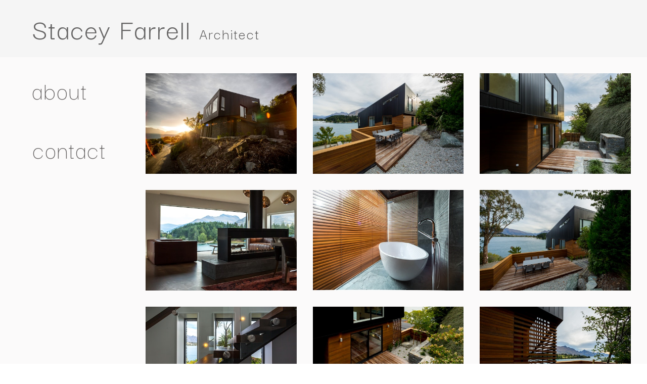

--- FILE ---
content_type: text/html; charset=utf-8
request_url: https://staceyfarrell.com/portfolio/tilt-shift
body_size: 10568
content:



<!DOCTYPE html>
<html class="no-js custom-fonts" lang="en-GB">
    <head prefix="og: http://ogp.me/ns#">
        <link rel="preconnect" href="https://staceyfarrell.com">
        <link rel="preconnect" href="//static.fabrik.io" />
        <link rel="preconnect" href="//blob.fabrik.io" />
        <meta charset="UTF-8">
        <link rel="canonical" href="https://staceyfarrell.com/portfolio/tilt-shift" />
        <title>Tilt Shift - Stacey Farrell Architect Queenstown</title>
        <meta name="description" content="Architect Designed luxury modern lakeside house in Queenstown New Zealand by Stacey Farrell" />
        <meta name="keywords" content="architect, queenstown, wanaka, stacey, farrell, design, interior, new zealand, stacey farrell, passive, passive house, sustainability, bespoke, innovative design, architecture, registered architect, nzia, nzrab, queenstown architecture, stacey architect" />
        <meta name="url" content="https://staceyfarrell.com/portfolio/tilt-shift" />
        <meta property="og:url" content="https://staceyfarrell.com/portfolio/tilt-shift" />
        <meta property="og:title" content="Tilt Shift" />
        <meta property="og:description" content="Architect Designed luxury modern lakeside house in Queenstown New Zealand by Stacey Farrell" />
        <meta property="og:site_name" content="Stacey Farrell Architect Queenstown" />
        <meta property="og:type" content="article" />        
        <meta content="https://static.fabrik.io/1aqp/6a8036a71f550005.jpg?lossless=1&amp;w=1280&amp;h=1280&amp;fit=max&amp;s=9eda3f8016bce4ef83a778cb19aec2e3" name="twitter:image" /><meta content="https://static.fabrik.io/1aqp/6a8036a71f550005.jpg?lossless=1&amp;w=1280&amp;h=1280&amp;fit=max&amp;s=9eda3f8016bce4ef83a778cb19aec2e3" property="og:image" /><meta content="image/jpeg" property="og:image:type" /><meta content="https://static.fabrik.io/1aqp/9eeecfffde2ea74f.jpg?lossless=1&amp;w=1280&amp;h=1280&amp;fit=max&amp;s=43cd31dcc93f2266678d6c6d07a94ecd" property="og:image" /><meta content="image/jpeg" property="og:image:type" /><meta content="https://static.fabrik.io/1aqp/e9cdca65fc84055b.jpg?lossless=1&amp;w=1280&amp;h=1280&amp;fit=max&amp;s=af103f37cefcf65ab11f37638b1ca551" property="og:image" /><meta content="image/jpeg" property="og:image:type" /><meta content="https://static.fabrik.io/1aqp/e592b1b31e8d3962.jpg?lossless=1&amp;w=1280&amp;h=1280&amp;fit=max&amp;s=9bede3316ef7c9093e2c7c9a5e5e1856" property="og:image" /><meta content="image/jpeg" property="og:image:type" />        
        
        <meta name="twitter:card" content="summary_large_image" />

            <link rel="shortcut icon" href="https://static.fabrik.io/1aqp/dfa33ed983e8933b.png?lossless=1&amp;s=5c3fe85e91dbf78f8aab9e0abc942916" /> 

            <link rel="apple-touch-icon" href="https://static.fabrik.io/1aqp/e431d3366bf31ba1.png?lossless=1&amp;s=99a4a51de9cb9411d3308686443b6c1f" /> 


        <link href="https://blob.fabrik.io/static/2c96dd/core/fabrik.min.css" rel="stylesheet">


        
        
            <script defer src="https://cloud.umami.is/script.js" data-website-id="059b79ea-6263-4a20-947a-862fbfc8d8ad"></script>
        

        
    <meta name="viewport" content="width=device-width,initial-scale=1" />
    <style>
        :root {
            --thumbnails-subtitle: block;
        }
    </style>

    <link href="https://blob.fabrik.io/1aqp/jute-vars-18d2288d63ff1107.css" rel="stylesheet" /><link href="https://blob.fabrik.io/static/2c96dd/jute/theme.css" rel="stylesheet" />

    
<style>

        .main-nav:before,
        .site-wrapper:before {
            display: block;
            content: "fabrik";
            padding: 1.6rem 0;
            color:   transparent;
            font-family: var(--h-site-title-font-family);
            font-weight: var(--h-site-title-font-weight);
            font-size: calc(var(--h-site-title-font-multiplier) * 1rem);
            line-height: var(--h-site-title-line-height);
            font-style: var(--h-site-title-font-style);
        }
        @media all and (min-width: 1200px) {

            .fab-pages-home.slideshow-enabled .main-nav:before,
            .fab-pages-home.slideshow-enabled .site-wrapper:before {
                content: none;
            }
        }
        


        .site-wrapper .brand-img {
            display: none;
        }
        .site-wrapper .brand-text {
            margin: 0;
        }   
        




    
</style>

    <script src="https://blob.fabrik.io/static/2c96dd/jute/pace.min.js"></script>
    

    <meta name="google-site-verification" content="vKE_n00S4-Hpwc0AYrHtgEAwYXEtP_QCamXzhnhgvjs" /></head>

    <body class="fab-projects-details fab-portfolio-details fab-projects-details-tilt-shift fab-portfolio-details-tilt-shift tpl-projectdetails-lightboxthumbnails social-icon-family-normal">

        


<nav class="main-nav">
    <div class="menu-wrap">
        
    <ul class="menu">

          <li class="">

                <a href="/pages/about" target="_self">About</a>

          </li>
          <li class="">

                <a href="/pages/contact" target="_self">Contact</a>

          </li>
    </ul>

    </div>
</nav>

<header class="main-header">

    <button class="menu-link">
        <span></span>
    </button>

    
    <a href="/" class="brand brand-img brand-JPG">
        <img src="https://static.fabrik.io/1aqp/f4c8a65e0eaa2205.JPG?lossless=1&amp;w=640&amp;fit=max&amp;s=e608505e98b70bc189a3ebb74c73e320" alt="Stacey Farrell" />
    </a>

<a href="/" class="brand brand-text">

    <span class="brand-title">Stacey Farrell</span>

        <span class="brand-subtitle">Architect</span>

</a>

</header>

<div class="site-wrapper overlay">

    

    <div class="site-content">

        <main role="main" class="main-body">
            



<div class="sortable">
    <div class="sortable-media">

        <div class="container grid--lightbox">
            <div class="row col-xs-1 col-sm-2 col-md-2 col-lg-3 col-xl-3 js-lightbox">

                    <div class="col grid-item">

                            <a href="https://static.fabrik.io/1aqp/9eeecfffde2ea74f.jpg?lossless=1&amp;w=3840&amp;h=5120&amp;fit=max&amp;s=0184a3911074220be23f12ae100bcc92" class="placeholder ratio-3:2" data-title="&lt;p&gt;Exterior view of lakefront home in Queenstown by Architect Stacey Farrell&lt;/p&gt;
">
                                
                                    <img alt="Tilt Shift - Exterior view of lakefront home in Queenstown by Architect Stacey Farrell" data-src="https://static.fabrik.io/1aqp/9eeecfffde2ea74f.jpg?lossless=1&amp;w=720&amp;fit=crop&amp;ar=3:2&amp;crop=faces%2Centropy&amp;s=39466f08d56b85ecadd27d9e07b63a0d" data-srcset="https://static.fabrik.io/1aqp/9eeecfffde2ea74f.jpg?lossless=1&amp;w=480&amp;fit=crop&amp;ar=3:2&amp;crop=faces%2Centropy&amp;s=4eaf0b902a0a4ff5334ff797e96d6d69 480w,https://static.fabrik.io/1aqp/9eeecfffde2ea74f.jpg?lossless=1&amp;w=720&amp;fit=crop&amp;ar=3:2&amp;crop=faces%2Centropy&amp;s=39466f08d56b85ecadd27d9e07b63a0d 720w,https://static.fabrik.io/1aqp/9eeecfffde2ea74f.jpg?lossless=1&amp;w=960&amp;fit=crop&amp;ar=3:2&amp;crop=faces%2Centropy&amp;s=028aa5f911f3ca9ec8267040ef1e2f43 960w,https://static.fabrik.io/1aqp/9eeecfffde2ea74f.jpg?lossless=1&amp;w=1280&amp;fit=crop&amp;ar=3:2&amp;crop=faces%2Centropy&amp;s=d7b569e02c7e1cc28365d13d3a401ec4 1280w,https://static.fabrik.io/1aqp/9eeecfffde2ea74f.jpg?lossless=1&amp;w=1680&amp;fit=crop&amp;ar=3:2&amp;crop=faces%2Centropy&amp;s=2d10d6d5d4867195705cfb50463ebeaa 1680w,https://static.fabrik.io/1aqp/9eeecfffde2ea74f.jpg?lossless=1&amp;w=1920&amp;fit=crop&amp;ar=3:2&amp;crop=faces%2Centropy&amp;s=9762b4cf41405a956ea0f79533ea2be5 1920w,https://static.fabrik.io/1aqp/9eeecfffde2ea74f.jpg?lossless=1&amp;w=2560&amp;fit=crop&amp;ar=3:2&amp;crop=faces%2Centropy&amp;s=b6f49662426aac863bdda16dba45849a 2560w,https://static.fabrik.io/1aqp/9eeecfffde2ea74f.jpg?lossless=1&amp;w=3840&amp;fit=crop&amp;ar=3:2&amp;crop=faces%2Centropy&amp;s=a08aadf3eab4136c4173adad01c2481f 3840w" data-sizes="auto" class="lazyload" data-w="2560" data-h="1707" data-ar="2560:1707"></img>

                            </a>

                    </div>
                    <div class="col grid-item">

                            <a href="https://static.fabrik.io/1aqp/e9cdca65fc84055b.jpg?lossless=1&amp;w=3840&amp;h=5120&amp;fit=max&amp;s=5cc36074aad414c799aed37e351f9a0c" class="placeholder ratio-3:2" data-title="&lt;p&gt;Outdoor dining area constructed by Stacey Farrell at this lakeside house in Queenstown New Zealand&lt;/p&gt;
">
                                
                                    <img alt="Tilt Shift - Outdoor dining area constructed by Stacey Farrell at this lakeside house in Queenstown New Zealand" data-src="https://static.fabrik.io/1aqp/e9cdca65fc84055b.jpg?lossless=1&amp;w=720&amp;fit=crop&amp;ar=3:2&amp;crop=faces%2Centropy&amp;s=62a85558e1cf4d20c55eccbb6120fd4b" data-srcset="https://static.fabrik.io/1aqp/e9cdca65fc84055b.jpg?lossless=1&amp;w=480&amp;fit=crop&amp;ar=3:2&amp;crop=faces%2Centropy&amp;s=6b8f5aeaca1845b79734a544c5222b9a 480w,https://static.fabrik.io/1aqp/e9cdca65fc84055b.jpg?lossless=1&amp;w=720&amp;fit=crop&amp;ar=3:2&amp;crop=faces%2Centropy&amp;s=62a85558e1cf4d20c55eccbb6120fd4b 720w,https://static.fabrik.io/1aqp/e9cdca65fc84055b.jpg?lossless=1&amp;w=960&amp;fit=crop&amp;ar=3:2&amp;crop=faces%2Centropy&amp;s=d28954efb9202e04099da9219287f30d 960w,https://static.fabrik.io/1aqp/e9cdca65fc84055b.jpg?lossless=1&amp;w=1280&amp;fit=crop&amp;ar=3:2&amp;crop=faces%2Centropy&amp;s=519c03970eb77c95291e56f203c53426 1280w,https://static.fabrik.io/1aqp/e9cdca65fc84055b.jpg?lossless=1&amp;w=1680&amp;fit=crop&amp;ar=3:2&amp;crop=faces%2Centropy&amp;s=1db03e53953d30986f87ad36cd0fd4aa 1680w,https://static.fabrik.io/1aqp/e9cdca65fc84055b.jpg?lossless=1&amp;w=1920&amp;fit=crop&amp;ar=3:2&amp;crop=faces%2Centropy&amp;s=574a900623f94c3763218ad44250a091 1920w,https://static.fabrik.io/1aqp/e9cdca65fc84055b.jpg?lossless=1&amp;w=2560&amp;fit=crop&amp;ar=3:2&amp;crop=faces%2Centropy&amp;s=d84d9afe15c9355693724947b279caa6 2560w,https://static.fabrik.io/1aqp/e9cdca65fc84055b.jpg?lossless=1&amp;w=3840&amp;fit=crop&amp;ar=3:2&amp;crop=faces%2Centropy&amp;s=d25f6746d3f906c3f7e0d532411561db 3840w" data-sizes="auto" class="lazyload"></img>

                            </a>

                    </div>
                    <div class="col grid-item">

                            <a href="https://static.fabrik.io/1aqp/e592b1b31e8d3962.jpg?lossless=1&amp;w=3840&amp;h=5120&amp;fit=max&amp;s=32cd7903135d97ea82697d14c4d3e68b" class="placeholder ratio-3:2" data-title="&lt;p&gt;The outdoor fire was designed by Stacey Farrell as a sheltered retreat from the lakeside winds at this boutique vacation rental in Queenstown&lt;/p&gt;
">
                                
                                    <img alt="Tilt Shift - The outdoor fire was designed by Stacey Farrell as a sheltered retreat from the lakeside winds at this boutique vacation rental in Queenstown" data-src="https://static.fabrik.io/1aqp/e592b1b31e8d3962.jpg?lossless=1&amp;w=720&amp;fit=crop&amp;ar=3:2&amp;crop=faces%2Centropy&amp;s=18ff60c47c0a00feb4b32cdf8138cccd" data-srcset="https://static.fabrik.io/1aqp/e592b1b31e8d3962.jpg?lossless=1&amp;w=480&amp;fit=crop&amp;ar=3:2&amp;crop=faces%2Centropy&amp;s=91ae0ef6c7aac0e2e5a4b7d8541f9340 480w,https://static.fabrik.io/1aqp/e592b1b31e8d3962.jpg?lossless=1&amp;w=720&amp;fit=crop&amp;ar=3:2&amp;crop=faces%2Centropy&amp;s=18ff60c47c0a00feb4b32cdf8138cccd 720w,https://static.fabrik.io/1aqp/e592b1b31e8d3962.jpg?lossless=1&amp;w=960&amp;fit=crop&amp;ar=3:2&amp;crop=faces%2Centropy&amp;s=1787d353078b23de429c590a666b1e4a 960w,https://static.fabrik.io/1aqp/e592b1b31e8d3962.jpg?lossless=1&amp;w=1280&amp;fit=crop&amp;ar=3:2&amp;crop=faces%2Centropy&amp;s=3345547d912f147e72fc13e7b54e86a9 1280w,https://static.fabrik.io/1aqp/e592b1b31e8d3962.jpg?lossless=1&amp;w=1680&amp;fit=crop&amp;ar=3:2&amp;crop=faces%2Centropy&amp;s=fb9e7fe36aa4a0dd27657f3d32acb8de 1680w,https://static.fabrik.io/1aqp/e592b1b31e8d3962.jpg?lossless=1&amp;w=1920&amp;fit=crop&amp;ar=3:2&amp;crop=faces%2Centropy&amp;s=1b1aa37f94accdd47dfa068512b833bf 1920w,https://static.fabrik.io/1aqp/e592b1b31e8d3962.jpg?lossless=1&amp;w=2560&amp;fit=crop&amp;ar=3:2&amp;crop=faces%2Centropy&amp;s=2f5c37051a9b28c46a1c7758cb13f34e 2560w,https://static.fabrik.io/1aqp/e592b1b31e8d3962.jpg?lossless=1&amp;w=3840&amp;fit=crop&amp;ar=3:2&amp;crop=faces%2Centropy&amp;s=3397803d3ce91544c41f00c3d5601404 3840w" data-sizes="auto" class="lazyload"></img>

                            </a>

                    </div>
                    <div class="col grid-item">

                            <a href="https://static.fabrik.io/1aqp/5408920618d4253.jpg?lossless=1&amp;w=3840&amp;h=5120&amp;fit=max&amp;s=c6d017b70aa5ef8cd6599da679b9b9b6" class="placeholder ratio-3:2" data-title="&lt;p&gt;The large gas fireplace specified by Queenstown Architect Stacey Farrell provides warmth and separation between the living areas of this new build in Queenstown&lt;/p&gt;
">
                                
                                    <img alt="Tilt Shift - The large gas fireplace specified by Queenstown Architect Stacey Farrell provides warmth and separation between the living areas of this new build in Queenstown" data-src="https://static.fabrik.io/1aqp/5408920618d4253.jpg?lossless=1&amp;w=720&amp;fit=crop&amp;ar=3:2&amp;crop=faces%2Centropy&amp;s=f40998a15ab943acd98b4ad2f47d5670" data-srcset="https://static.fabrik.io/1aqp/5408920618d4253.jpg?lossless=1&amp;w=480&amp;fit=crop&amp;ar=3:2&amp;crop=faces%2Centropy&amp;s=fd3019ad332c62c6740c36274693403d 480w,https://static.fabrik.io/1aqp/5408920618d4253.jpg?lossless=1&amp;w=720&amp;fit=crop&amp;ar=3:2&amp;crop=faces%2Centropy&amp;s=f40998a15ab943acd98b4ad2f47d5670 720w,https://static.fabrik.io/1aqp/5408920618d4253.jpg?lossless=1&amp;w=960&amp;fit=crop&amp;ar=3:2&amp;crop=faces%2Centropy&amp;s=3396c0d6462ca7ae38f906eac07ee21e 960w,https://static.fabrik.io/1aqp/5408920618d4253.jpg?lossless=1&amp;w=1280&amp;fit=crop&amp;ar=3:2&amp;crop=faces%2Centropy&amp;s=de1c80c5b6320f428d87d1dcad02290e 1280w,https://static.fabrik.io/1aqp/5408920618d4253.jpg?lossless=1&amp;w=1680&amp;fit=crop&amp;ar=3:2&amp;crop=faces%2Centropy&amp;s=c5c6a0e194cd8aeb782dbedf150c6ff8 1680w,https://static.fabrik.io/1aqp/5408920618d4253.jpg?lossless=1&amp;w=1920&amp;fit=crop&amp;ar=3:2&amp;crop=faces%2Centropy&amp;s=e57c92ab093277e7610d044b35fc57d3 1920w,https://static.fabrik.io/1aqp/5408920618d4253.jpg?lossless=1&amp;w=2560&amp;fit=crop&amp;ar=3:2&amp;crop=faces%2Centropy&amp;s=acabc91d584b7ea5178ed6055ffd6541 2560w,https://static.fabrik.io/1aqp/5408920618d4253.jpg?lossless=1&amp;w=3840&amp;fit=crop&amp;ar=3:2&amp;crop=faces%2Centropy&amp;s=af37e631ecb34eaefdf11a2791fee2ca 3840w" data-sizes="auto" class="lazyload"></img>

                            </a>

                    </div>
                    <div class="col grid-item">

                            <a href="https://static.fabrik.io/1aqp/3edb86a3a64525c8.jpg?lossless=1&amp;w=3840&amp;h=5120&amp;fit=max&amp;s=a78d97655387553282aab4fd303eb244" class="placeholder ratio-3:2" data-title="&lt;p&gt;The luxurious tub was chosen by Architect Stacey Farrel to be a perfect place for the owners to unwind after a long day of Queenstown activities&lt;/p&gt;
">
                                
                                    <img alt="Tilt Shift - The luxurious tub was chosen by Architect Stacey Farrel to be a perfect place for the owners to unwind after a long day of Queenstown activities" data-src="https://static.fabrik.io/1aqp/3edb86a3a64525c8.jpg?lossless=1&amp;w=720&amp;fit=crop&amp;ar=3:2&amp;crop=faces%2Centropy&amp;s=f15bdfa8f94dc2cc6229e96b2b1ce512" data-srcset="https://static.fabrik.io/1aqp/3edb86a3a64525c8.jpg?lossless=1&amp;w=480&amp;fit=crop&amp;ar=3:2&amp;crop=faces%2Centropy&amp;s=9618381d3a7a86c36c6edeeadb7f27e5 480w,https://static.fabrik.io/1aqp/3edb86a3a64525c8.jpg?lossless=1&amp;w=720&amp;fit=crop&amp;ar=3:2&amp;crop=faces%2Centropy&amp;s=f15bdfa8f94dc2cc6229e96b2b1ce512 720w,https://static.fabrik.io/1aqp/3edb86a3a64525c8.jpg?lossless=1&amp;w=960&amp;fit=crop&amp;ar=3:2&amp;crop=faces%2Centropy&amp;s=21611d7977ab6c99ad662d469d258546 960w,https://static.fabrik.io/1aqp/3edb86a3a64525c8.jpg?lossless=1&amp;w=1280&amp;fit=crop&amp;ar=3:2&amp;crop=faces%2Centropy&amp;s=9c4e71b27a14f67ed5c495f328ea552f 1280w,https://static.fabrik.io/1aqp/3edb86a3a64525c8.jpg?lossless=1&amp;w=1680&amp;fit=crop&amp;ar=3:2&amp;crop=faces%2Centropy&amp;s=3d3c93d8adda96786dea1f40dd873887 1680w,https://static.fabrik.io/1aqp/3edb86a3a64525c8.jpg?lossless=1&amp;w=1920&amp;fit=crop&amp;ar=3:2&amp;crop=faces%2Centropy&amp;s=8409db8fc77474b667b876559d5d7e65 1920w,https://static.fabrik.io/1aqp/3edb86a3a64525c8.jpg?lossless=1&amp;w=2560&amp;fit=crop&amp;ar=3:2&amp;crop=faces%2Centropy&amp;s=10483c7075121ff344c076e054e2e66d 2560w,https://static.fabrik.io/1aqp/3edb86a3a64525c8.jpg?lossless=1&amp;w=3840&amp;fit=crop&amp;ar=3:2&amp;crop=faces%2Centropy&amp;s=e675b4550877d812fd3c78422c096171 3840w" data-sizes="auto" class="lazyload"></img>

                            </a>

                    </div>
                    <div class="col grid-item">

                            <a href="https://static.fabrik.io/1aqp/e9e67506f1938c6c.jpg?lossless=1&amp;w=3840&amp;h=5120&amp;fit=max&amp;s=68ab0a1066f4e7d702156fcb7f792d23" class="placeholder ratio-3:2" data-title="&lt;p&gt;The outdoor dining area designed by Architect Stacey Farrell features views over Lake Wakatipu and Kelvin Heights&lt;/p&gt;
">
                                
                                    <img alt="Tilt Shift - The outdoor dining area designed by Architect Stacey Farrell features views over Lake Wakatipu and Kelvin Heights" data-src="https://static.fabrik.io/1aqp/e9e67506f1938c6c.jpg?lossless=1&amp;w=720&amp;fit=crop&amp;ar=3:2&amp;crop=faces%2Centropy&amp;s=327c5c9fe9f57d58473bdddbad52cb55" data-srcset="https://static.fabrik.io/1aqp/e9e67506f1938c6c.jpg?lossless=1&amp;w=480&amp;fit=crop&amp;ar=3:2&amp;crop=faces%2Centropy&amp;s=97a0d164b1075c38e6bc78572f6a2fd7 480w,https://static.fabrik.io/1aqp/e9e67506f1938c6c.jpg?lossless=1&amp;w=720&amp;fit=crop&amp;ar=3:2&amp;crop=faces%2Centropy&amp;s=327c5c9fe9f57d58473bdddbad52cb55 720w,https://static.fabrik.io/1aqp/e9e67506f1938c6c.jpg?lossless=1&amp;w=960&amp;fit=crop&amp;ar=3:2&amp;crop=faces%2Centropy&amp;s=a114c193cbfd536fbff39e97105a7d9a 960w,https://static.fabrik.io/1aqp/e9e67506f1938c6c.jpg?lossless=1&amp;w=1280&amp;fit=crop&amp;ar=3:2&amp;crop=faces%2Centropy&amp;s=b871f076bde263c1a8a6239269638546 1280w,https://static.fabrik.io/1aqp/e9e67506f1938c6c.jpg?lossless=1&amp;w=1680&amp;fit=crop&amp;ar=3:2&amp;crop=faces%2Centropy&amp;s=5df44f9eeffb7c7068a9a95d6331dc6f 1680w,https://static.fabrik.io/1aqp/e9e67506f1938c6c.jpg?lossless=1&amp;w=1920&amp;fit=crop&amp;ar=3:2&amp;crop=faces%2Centropy&amp;s=b0c321de66f9571f2420be589dcfdd9b 1920w,https://static.fabrik.io/1aqp/e9e67506f1938c6c.jpg?lossless=1&amp;w=2560&amp;fit=crop&amp;ar=3:2&amp;crop=faces%2Centropy&amp;s=0f563186ce2bf405163c9208aebcb118 2560w,https://static.fabrik.io/1aqp/e9e67506f1938c6c.jpg?lossless=1&amp;w=3840&amp;fit=crop&amp;ar=3:2&amp;crop=faces%2Centropy&amp;s=50fcb8cae3ca1725d528e35898de22e5 3840w" data-sizes="auto" class="lazyload"></img>

                            </a>

                    </div>
                    <div class="col grid-item">

                            <a href="https://static.fabrik.io/1aqp/5db6cf3ec3474aa1.jpg?lossless=1&amp;w=3840&amp;h=5120&amp;fit=max&amp;s=57251c59a65036a1c4ccabfcd657e57a" class="placeholder ratio-3:2" data-title="&lt;p&gt;The stair was designed by Stacey Farrell Architect out of glass to ensure the views to the lake and mountains are uninterrupted&lt;/p&gt;
">
                                
                                    <img alt="Tilt Shift - The stair was designed by Stacey Farrell Architect out of glass to ensure the views to the lake and mountains are uninterrupted" data-src="https://static.fabrik.io/1aqp/5db6cf3ec3474aa1.jpg?lossless=1&amp;w=720&amp;fit=crop&amp;ar=3:2&amp;crop=faces%2Centropy&amp;s=a137ed3d307c6d66f71789b592fb4057" data-srcset="https://static.fabrik.io/1aqp/5db6cf3ec3474aa1.jpg?lossless=1&amp;w=480&amp;fit=crop&amp;ar=3:2&amp;crop=faces%2Centropy&amp;s=fd52f71b463a2935044fa35be620645d 480w,https://static.fabrik.io/1aqp/5db6cf3ec3474aa1.jpg?lossless=1&amp;w=720&amp;fit=crop&amp;ar=3:2&amp;crop=faces%2Centropy&amp;s=a137ed3d307c6d66f71789b592fb4057 720w,https://static.fabrik.io/1aqp/5db6cf3ec3474aa1.jpg?lossless=1&amp;w=960&amp;fit=crop&amp;ar=3:2&amp;crop=faces%2Centropy&amp;s=9254b1eac66b1eadd2cc28070fd7c034 960w,https://static.fabrik.io/1aqp/5db6cf3ec3474aa1.jpg?lossless=1&amp;w=1280&amp;fit=crop&amp;ar=3:2&amp;crop=faces%2Centropy&amp;s=4b7c1c72a6318b7a706ce28729c4021a 1280w,https://static.fabrik.io/1aqp/5db6cf3ec3474aa1.jpg?lossless=1&amp;w=1680&amp;fit=crop&amp;ar=3:2&amp;crop=faces%2Centropy&amp;s=2e8f507baa845657fb60147cadbcbfc6 1680w,https://static.fabrik.io/1aqp/5db6cf3ec3474aa1.jpg?lossless=1&amp;w=1920&amp;fit=crop&amp;ar=3:2&amp;crop=faces%2Centropy&amp;s=106a8dc69b464cd56d15af9e2a5f5440 1920w,https://static.fabrik.io/1aqp/5db6cf3ec3474aa1.jpg?lossless=1&amp;w=2560&amp;fit=crop&amp;ar=3:2&amp;crop=faces%2Centropy&amp;s=7190096fc0bb09f32a7ee248d0446198 2560w,https://static.fabrik.io/1aqp/5db6cf3ec3474aa1.jpg?lossless=1&amp;w=3840&amp;fit=crop&amp;ar=3:2&amp;crop=faces%2Centropy&amp;s=a72972ea3f3dadf957f444bb1f69b950 3840w" data-sizes="auto" class="lazyload"></img>

                            </a>

                    </div>
                    <div class="col grid-item">

                            <a href="https://static.fabrik.io/1aqp/87e75ccb765eaeca.jpg?lossless=1&amp;w=3840&amp;h=5120&amp;fit=max&amp;s=cc3ee692102f791124ea108e1d6da4ec" class="placeholder ratio-3:2" data-title="&lt;p&gt;Nestled into the hillside in Queenstown this lake house features dramatic views from East to West designed with outdoor living in mind by Architect Stacey Farrell&lt;/p&gt;
">
                                
                                    <img alt="Tilt Shift - Nestled into the hillside in Queenstown this lake house features dramatic views from East to West designed with outdoor living in mind by Architect Stacey Farrell" data-src="https://static.fabrik.io/1aqp/87e75ccb765eaeca.jpg?lossless=1&amp;w=720&amp;fit=crop&amp;ar=3:2&amp;crop=faces%2Centropy&amp;s=09392b8f4043774d05b20d52a6115c48" data-srcset="https://static.fabrik.io/1aqp/87e75ccb765eaeca.jpg?lossless=1&amp;w=480&amp;fit=crop&amp;ar=3:2&amp;crop=faces%2Centropy&amp;s=fc2b4ba5d50abb3aaed90d56adf12e26 480w,https://static.fabrik.io/1aqp/87e75ccb765eaeca.jpg?lossless=1&amp;w=720&amp;fit=crop&amp;ar=3:2&amp;crop=faces%2Centropy&amp;s=09392b8f4043774d05b20d52a6115c48 720w,https://static.fabrik.io/1aqp/87e75ccb765eaeca.jpg?lossless=1&amp;w=960&amp;fit=crop&amp;ar=3:2&amp;crop=faces%2Centropy&amp;s=09ea0e70451f257ad2e1b6dce8c9707a 960w,https://static.fabrik.io/1aqp/87e75ccb765eaeca.jpg?lossless=1&amp;w=1280&amp;fit=crop&amp;ar=3:2&amp;crop=faces%2Centropy&amp;s=3af12e46429e234fccad673b5954be92 1280w,https://static.fabrik.io/1aqp/87e75ccb765eaeca.jpg?lossless=1&amp;w=1680&amp;fit=crop&amp;ar=3:2&amp;crop=faces%2Centropy&amp;s=ec4d899e563857be5620cb7d40dee998 1680w,https://static.fabrik.io/1aqp/87e75ccb765eaeca.jpg?lossless=1&amp;w=1920&amp;fit=crop&amp;ar=3:2&amp;crop=faces%2Centropy&amp;s=cc38b8a3d3dbb6b2978308e45c04f9df 1920w,https://static.fabrik.io/1aqp/87e75ccb765eaeca.jpg?lossless=1&amp;w=2560&amp;fit=crop&amp;ar=3:2&amp;crop=faces%2Centropy&amp;s=6e23cfab944afc803a121a548f158ce3 2560w,https://static.fabrik.io/1aqp/87e75ccb765eaeca.jpg?lossless=1&amp;w=3840&amp;fit=crop&amp;ar=3:2&amp;crop=faces%2Centropy&amp;s=432f174b3363068759690b9085d9622f 3840w" data-sizes="auto" class="lazyload"></img>

                            </a>

                    </div>
                    <div class="col grid-item">

                            <a href="https://static.fabrik.io/1aqp/219592aa1fbaabeb.jpg?lossless=1&amp;w=3840&amp;h=5120&amp;fit=max&amp;s=d8641e2761815e3d7511ebb6d6ce40be" class="placeholder ratio-3:2" data-title="&lt;p&gt;A wooden slat detail with a Queenstown sunset over the lake in the background from designer Stacey Farrell&lt;/p&gt;
">
                                
                                    <img alt="Tilt Shift - A wooden slat detail with a Queenstown sunset over the lake in the background from designer Stacey Farrell" data-src="https://static.fabrik.io/1aqp/219592aa1fbaabeb.jpg?lossless=1&amp;w=720&amp;fit=crop&amp;ar=3:2&amp;crop=faces%2Centropy&amp;s=66b116b25dd72506d60167d222701c81" data-srcset="https://static.fabrik.io/1aqp/219592aa1fbaabeb.jpg?lossless=1&amp;w=480&amp;fit=crop&amp;ar=3:2&amp;crop=faces%2Centropy&amp;s=509d968b13b9b4b16dd4283b1b5d7101 480w,https://static.fabrik.io/1aqp/219592aa1fbaabeb.jpg?lossless=1&amp;w=720&amp;fit=crop&amp;ar=3:2&amp;crop=faces%2Centropy&amp;s=66b116b25dd72506d60167d222701c81 720w,https://static.fabrik.io/1aqp/219592aa1fbaabeb.jpg?lossless=1&amp;w=960&amp;fit=crop&amp;ar=3:2&amp;crop=faces%2Centropy&amp;s=d7c56ac87917a0452670113a712996df 960w,https://static.fabrik.io/1aqp/219592aa1fbaabeb.jpg?lossless=1&amp;w=1280&amp;fit=crop&amp;ar=3:2&amp;crop=faces%2Centropy&amp;s=1a340723ac33de3e4e036603762d50ad 1280w,https://static.fabrik.io/1aqp/219592aa1fbaabeb.jpg?lossless=1&amp;w=1680&amp;fit=crop&amp;ar=3:2&amp;crop=faces%2Centropy&amp;s=deb0723a3eebb0177d85af1d89558c59 1680w,https://static.fabrik.io/1aqp/219592aa1fbaabeb.jpg?lossless=1&amp;w=1920&amp;fit=crop&amp;ar=3:2&amp;crop=faces%2Centropy&amp;s=e384141a13e6152c1bfa2d4abfa31143 1920w,https://static.fabrik.io/1aqp/219592aa1fbaabeb.jpg?lossless=1&amp;w=2560&amp;fit=crop&amp;ar=3:2&amp;crop=faces%2Centropy&amp;s=5906b4db4407f41c532d5c2d7bca3da6 2560w,https://static.fabrik.io/1aqp/219592aa1fbaabeb.jpg?lossless=1&amp;w=3840&amp;fit=crop&amp;ar=3:2&amp;crop=faces%2Centropy&amp;s=748d1ee7ce1762c6e6e5a7ce97d021ff 3840w" data-sizes="auto" class="lazyload"></img>

                            </a>

                    </div>
                    <div class="col grid-item">

                            <a href="https://static.fabrik.io/1aqp/484b85b4066839c9.jpg?lossless=1&amp;w=3840&amp;h=5120&amp;fit=max&amp;s=a88c4aa716af6619f6c344a30af78176" class="placeholder ratio-3:2" data-title="&lt;p&gt;The schist pavers welcome the guests to the impressive entranceway of this new build designed by Queenstown Architect Stacey Farrell&lt;/p&gt;
">
                                
                                    <img alt="Tilt Shift - The schist pavers welcome the guests to the impressive entranceway of this new build designed by Queenstown Architect Stacey Farrell" data-src="https://static.fabrik.io/1aqp/484b85b4066839c9.jpg?lossless=1&amp;w=720&amp;fit=crop&amp;ar=3:2&amp;crop=faces%2Centropy&amp;s=24787bbeff737674488cf3f813ae64e7" data-srcset="https://static.fabrik.io/1aqp/484b85b4066839c9.jpg?lossless=1&amp;w=480&amp;fit=crop&amp;ar=3:2&amp;crop=faces%2Centropy&amp;s=5ddbbdecac0200477d0700bd8fc1560f 480w,https://static.fabrik.io/1aqp/484b85b4066839c9.jpg?lossless=1&amp;w=720&amp;fit=crop&amp;ar=3:2&amp;crop=faces%2Centropy&amp;s=24787bbeff737674488cf3f813ae64e7 720w,https://static.fabrik.io/1aqp/484b85b4066839c9.jpg?lossless=1&amp;w=960&amp;fit=crop&amp;ar=3:2&amp;crop=faces%2Centropy&amp;s=091b33643b2179633a1ae08d0e962e26 960w,https://static.fabrik.io/1aqp/484b85b4066839c9.jpg?lossless=1&amp;w=1280&amp;fit=crop&amp;ar=3:2&amp;crop=faces%2Centropy&amp;s=498c620cf48363d067f4d13260fa354e 1280w,https://static.fabrik.io/1aqp/484b85b4066839c9.jpg?lossless=1&amp;w=1680&amp;fit=crop&amp;ar=3:2&amp;crop=faces%2Centropy&amp;s=71895a33107b6d1b0459b52b6f084ba8 1680w,https://static.fabrik.io/1aqp/484b85b4066839c9.jpg?lossless=1&amp;w=1920&amp;fit=crop&amp;ar=3:2&amp;crop=faces%2Centropy&amp;s=a709a184c3d03ed14ea5055ae77ca55e 1920w,https://static.fabrik.io/1aqp/484b85b4066839c9.jpg?lossless=1&amp;w=2560&amp;fit=crop&amp;ar=3:2&amp;crop=faces%2Centropy&amp;s=6d4a382390aea23e54fdab7b8eb6f10e 2560w,https://static.fabrik.io/1aqp/484b85b4066839c9.jpg?lossless=1&amp;w=3840&amp;fit=crop&amp;ar=3:2&amp;crop=faces%2Centropy&amp;s=52a88ba06df99be34308ca0f51409402 3840w" data-sizes="auto" class="lazyload"></img>

                            </a>

                    </div>
                    <div class="col grid-item">

                            <a href="https://static.fabrik.io/1aqp/cb3261a62274cfd7.jpg?lossless=1&amp;w=3840&amp;h=5120&amp;fit=max&amp;s=2588c604b51543efee2f519602a802a2" class="placeholder ratio-3:2" data-title="&lt;p&gt;With commanding views over Lake Wakatipu in Queenstown this holiday home was designed by local Architect Stacey Farrell for modern easy living while being a lock and leave for the owners&lt;/p&gt;
">
                                
                                    <img alt="Tilt Shift - With commanding views over Lake Wakatipu in Queenstown this holiday home was designed by local Architect Stacey Farrell for modern easy living while being a lock and leave for the owners" data-src="https://static.fabrik.io/1aqp/cb3261a62274cfd7.jpg?lossless=1&amp;w=720&amp;fit=crop&amp;ar=3:2&amp;crop=faces%2Centropy&amp;s=14cd0272f0113e2a01a3ffb388ed15b1" data-srcset="https://static.fabrik.io/1aqp/cb3261a62274cfd7.jpg?lossless=1&amp;w=480&amp;fit=crop&amp;ar=3:2&amp;crop=faces%2Centropy&amp;s=7b0a8d7104e62af2e502e147e25d3780 480w,https://static.fabrik.io/1aqp/cb3261a62274cfd7.jpg?lossless=1&amp;w=720&amp;fit=crop&amp;ar=3:2&amp;crop=faces%2Centropy&amp;s=14cd0272f0113e2a01a3ffb388ed15b1 720w,https://static.fabrik.io/1aqp/cb3261a62274cfd7.jpg?lossless=1&amp;w=960&amp;fit=crop&amp;ar=3:2&amp;crop=faces%2Centropy&amp;s=6a35cc34fe6b6fce209278405b959e4c 960w,https://static.fabrik.io/1aqp/cb3261a62274cfd7.jpg?lossless=1&amp;w=1280&amp;fit=crop&amp;ar=3:2&amp;crop=faces%2Centropy&amp;s=6711e759742f2a147b32f4ae5ef861fc 1280w,https://static.fabrik.io/1aqp/cb3261a62274cfd7.jpg?lossless=1&amp;w=1680&amp;fit=crop&amp;ar=3:2&amp;crop=faces%2Centropy&amp;s=4256ec2d9f6fff9e333dc0a4983cefec 1680w,https://static.fabrik.io/1aqp/cb3261a62274cfd7.jpg?lossless=1&amp;w=1920&amp;fit=crop&amp;ar=3:2&amp;crop=faces%2Centropy&amp;s=b8c7dd47c612755023d1f0b05aa93f24 1920w,https://static.fabrik.io/1aqp/cb3261a62274cfd7.jpg?lossless=1&amp;w=2560&amp;fit=crop&amp;ar=3:2&amp;crop=faces%2Centropy&amp;s=3825cb574d3eda65efb74df66a4022a2 2560w,https://static.fabrik.io/1aqp/cb3261a62274cfd7.jpg?lossless=1&amp;w=3840&amp;fit=crop&amp;ar=3:2&amp;crop=faces%2Centropy&amp;s=51188e0a809c3bc184deb753c23f4465 3840w" data-sizes="auto" class="lazyload"></img>

                            </a>

                    </div>
                    <div class="col grid-item">

                            <a href="https://static.fabrik.io/1aqp/cf50edef4bac62c9.jpg?lossless=1&amp;w=3840&amp;h=5120&amp;fit=max&amp;s=69cadca96f1196821f736b40da210aa1" class="placeholder ratio-3:2" data-title="&lt;p&gt;The bathtub with views over Lake Wakatipu in Queenstown is Instagram worthy! Designed by Stacey Farrell Architecture&lt;/p&gt;
">
                                
                                    <img alt="Tilt Shift - The bathtub with views over Lake Wakatipu in Queenstown is Instagram worthy! Designed by Stacey Farrell Architecture" data-src="https://static.fabrik.io/1aqp/cf50edef4bac62c9.jpg?lossless=1&amp;w=720&amp;fit=crop&amp;ar=3:2&amp;crop=faces%2Centropy&amp;s=26381331200221d911522abeedc45a6f" data-srcset="https://static.fabrik.io/1aqp/cf50edef4bac62c9.jpg?lossless=1&amp;w=480&amp;fit=crop&amp;ar=3:2&amp;crop=faces%2Centropy&amp;s=c19f7dbbcf4644cc350df15bf657b685 480w,https://static.fabrik.io/1aqp/cf50edef4bac62c9.jpg?lossless=1&amp;w=720&amp;fit=crop&amp;ar=3:2&amp;crop=faces%2Centropy&amp;s=26381331200221d911522abeedc45a6f 720w,https://static.fabrik.io/1aqp/cf50edef4bac62c9.jpg?lossless=1&amp;w=960&amp;fit=crop&amp;ar=3:2&amp;crop=faces%2Centropy&amp;s=d1c4f653993a16bc0dcf2fd345765761 960w,https://static.fabrik.io/1aqp/cf50edef4bac62c9.jpg?lossless=1&amp;w=1280&amp;fit=crop&amp;ar=3:2&amp;crop=faces%2Centropy&amp;s=0c4ac9e9fd2eeac87e8b9653fbe91976 1280w,https://static.fabrik.io/1aqp/cf50edef4bac62c9.jpg?lossless=1&amp;w=1680&amp;fit=crop&amp;ar=3:2&amp;crop=faces%2Centropy&amp;s=bf015cf3d50677f8218336f214bffecb 1680w,https://static.fabrik.io/1aqp/cf50edef4bac62c9.jpg?lossless=1&amp;w=1920&amp;fit=crop&amp;ar=3:2&amp;crop=faces%2Centropy&amp;s=a3d92bed183c4fa1e186250c78b4f9b3 1920w,https://static.fabrik.io/1aqp/cf50edef4bac62c9.jpg?lossless=1&amp;w=2560&amp;fit=crop&amp;ar=3:2&amp;crop=faces%2Centropy&amp;s=efa948b7d0ece75201354c0fe0e66a48 2560w,https://static.fabrik.io/1aqp/cf50edef4bac62c9.jpg?lossless=1&amp;w=3840&amp;fit=crop&amp;ar=3:2&amp;crop=faces%2Centropy&amp;s=c89df7a4c2c88100e324a9b6a817e8ac 3840w" data-sizes="auto" class="lazyload"></img>

                            </a>

                    </div>

            </div>
        </div>

    </div>
    <div class="sortable-info">
        

<div class="project-info-wrap">

    <div class="project-info">

        <div class="project-title">
            <h1>Tilt Shift</h1>
        </div>

            <div class="editor-content">
                <p style="text-align: left;">This project is a holiday house with fantastic 180+ degree lake views in Queenstown. The site is steep, like many we deal with, and the design methodology explored the shift and tilt of the rock strata seen on site. Tilting and shifting materials and forms to create an abstraction, as a tilt shift photographic lens would do.</p>
<p style="text-align: left;">Working with the slope, orientation and dramatic views the design became two distinct forms. The ground level stone walls anchor the building against prevailing winds and recognise the rock forms of the hillside.</p>
<p style="text-align: left;">These are contrasted against the lightweight vertical cedar tilted form, which picks up the line of the existing contours. Between the dominant forms horizontal cedar is revealed to mediate and wrap around, connecting the anchored stone to the tilting vertical cladding.</p>
<p style="text-align: left;">The resulting design provides 5 bedrooms with en suites, and 2 living areas. There is a focus on providing options for guests to retreat or socialize, and to capture a number of different incredible views.</p><p>Photographer <a href="https://benruffell.com/pages/bio" target="_blank">Ben Ruffell</a></p>
            </div>

    </div>
</div>
    </div>

</div>



<div class="project-info-wrap">

</div>


        </main>

        
<footer class="main-footer">

    <div class="footer-upper">
        <div class="footer-inner">
            <button class="icon icon-up page-up"></button>
        </div>
    </div>

    
    <div class="footer-mid">
        <div class="footer-inner">
            <div class="footer-cap">

                    <div class="text-subtitle">
                        <a href="/">Stacey Farrell</a>
                    </div>
                    <div class="text-description">
                        <p>Stacey Farrell is an experienced award winning architect based in Queenstown,  New Zealand.</p>

                    </div>

                <ul class="site-links"><li><a href="https://www.instagram.com/architectstacey/" target="_blank" title="Instagram"><span>Instagram</span><svg class="social-icon icon-instagram" viewBox="0 0 32 32"><path class="classic" d="M16 9.032C13.73 9.032 13.462 9.04 12.566 9.081 11.738 9.119 11.288 9.258 10.988 9.374 10.592 9.528 10.308 9.713 10.011 10.01 9.713 10.307 9.529 10.59 9.375 10.987 9.258 11.286 9.12 11.736 9.082 12.565 9.041 13.462 9.032 13.73 9.032 16S9.04 18.538 9.081 19.436C9.119 20.264 9.258 20.714 9.374 21.014A2.638 2.638 0 0010.01 21.991 2.618 2.618 0 0010.987 22.627C11.286 22.744 11.736 22.882 12.565 22.92 13.461 22.961 13.73 22.97 16 22.97S18.539 22.961 19.435 22.92C20.263 22.882 20.713 22.743 21.013 22.627A2.638 2.638 0 0021.99 21.991C22.288 21.694 22.472 21.411 22.626 21.014 22.743 20.715 22.881 20.265 22.919 19.436 22.96 18.539 22.969 18.271 22.969 16.001S22.96 13.462 22.919 12.566C22.881 11.738 22.742 11.288 22.626 10.988 22.472 10.592 22.287 10.308 21.99 10.011 21.693 9.713 21.41 9.529 21.013 9.375 20.714 9.258 20.264 9.12 19.435 9.082 18.538 9.041 18.27 9.032 16 9.032M16 7.5C18.308 7.5 18.598 7.51 19.505 7.551 20.409 7.592 21.027 7.736 21.568 7.946A4.161 4.161 0 0123.074 8.926 4.175 4.175 0 0124.054 10.432C24.264 10.972 24.408 11.59 24.449 12.495 24.49 13.402 24.5 13.692 24.5 16S24.49 18.598 24.449 19.505C24.408 20.409 24.264 21.027 24.054 21.568 23.837 22.127 23.547 22.601 23.074 23.074A4.175 4.175 0 0121.568 24.054C21.028 24.264 20.41 24.408 19.505 24.449 18.598 24.49 18.308 24.5 16 24.5S13.402 24.49 12.495 24.449C11.591 24.408 10.973 24.264 10.432 24.054 9.873 23.837 9.399 23.547 8.926 23.074 8.454 22.601 8.163 22.127 7.946 21.568 7.736 21.028 7.592 20.41 7.551 19.505 7.51 18.598 7.5 18.308 7.5 16S7.51 13.402 7.551 12.495C7.592 11.591 7.736 10.973 7.946 10.432A4.161 4.161 0 018.926 8.926 4.175 4.175 0 0110.432 7.946C10.972 7.736 11.59 7.592 12.495 7.551 13.402 7.51 13.692 7.5 16 7.5ZM16 11.635A4.365 4.365 0 0116 20.365 4.365 4.365 0 1116 11.635ZM16 18.833A2.833 2.833 0 0016 13.167 2.833 2.833 0 1016 18.833ZM20.537 10.443A1.02 1.02 0 0120.537 12.483 1.02 1.02 0 1120.537 10.443Z"></path><path class="knockout" d="M16 9.032C13.73 9.032 13.462 9.04 12.566 9.081 11.738 9.119 11.288 9.258 10.988 9.374 10.592 9.528 10.308 9.713 10.011 10.01 9.713 10.307 9.529 10.59 9.375 10.987 9.258 11.286 9.12 11.736 9.082 12.565 9.041 13.462 9.032 13.73 9.032 16S9.04 18.538 9.081 19.436C9.119 20.264 9.258 20.714 9.374 21.014A2.638 2.638 0 0010.01 21.991 2.618 2.618 0 0010.987 22.627C11.286 22.744 11.736 22.882 12.565 22.92 13.461 22.961 13.73 22.97 16 22.97S18.539 22.961 19.435 22.92C20.263 22.882 20.713 22.743 21.013 22.627A2.638 2.638 0 0021.99 21.991C22.288 21.694 22.472 21.411 22.626 21.014 22.743 20.715 22.881 20.265 22.919 19.436 22.96 18.539 22.969 18.271 22.969 16.001S22.96 13.462 22.919 12.566C22.881 11.738 22.742 11.288 22.626 10.988 22.472 10.592 22.287 10.308 21.99 10.011 21.693 9.713 21.41 9.529 21.013 9.375 20.714 9.258 20.264 9.12 19.435 9.082 18.538 9.041 18.27 9.032 16 9.032M16 7.5C18.308 7.5 18.598 7.51 19.505 7.551 20.409 7.592 21.027 7.736 21.568 7.946A4.161 4.161 0 0123.074 8.926 4.175 4.175 0 0124.054 10.432C24.264 10.972 24.408 11.59 24.449 12.495 24.49 13.402 24.5 13.692 24.5 16S24.49 18.598 24.449 19.505C24.408 20.409 24.264 21.027 24.054 21.568 23.837 22.127 23.547 22.601 23.074 23.074A4.175 4.175 0 0121.568 24.054C21.028 24.264 20.41 24.408 19.505 24.449 18.598 24.49 18.308 24.5 16 24.5S13.402 24.49 12.495 24.449C11.591 24.408 10.973 24.264 10.432 24.054 9.873 23.837 9.399 23.547 8.926 23.074 8.454 22.601 8.163 22.127 7.946 21.568 7.736 21.028 7.592 20.41 7.551 19.505 7.51 18.598 7.5 18.308 7.5 16S7.51 13.402 7.551 12.495C7.592 11.591 7.736 10.973 7.946 10.432A4.161 4.161 0 018.926 8.926 4.175 4.175 0 0110.432 7.946C10.972 7.736 11.59 7.592 12.495 7.551 13.402 7.51 13.692 7.5 16 7.5ZM16 11.635A4.365 4.365 0 0116 20.365 4.365 4.365 0 1116 11.635ZM16 18.833A2.833 2.833 0 0016 13.167 2.833 2.833 0 1016 18.833ZM20.537 10.443A1.02 1.02 0 0120.537 12.483 1.02 1.02 0 1120.537 10.443ZM0 0V32H32V0H0Z"></path></svg></a></li><li><a href="https://www.pinterest.nz/farrell1602/architecture/" target="_blank" title="Pinterest"><span>Pinterest</span><svg class="social-icon icon-pinterest" viewBox="0 0 32 32"><path class="classic" d="M16.384 7.869c3.586 0 5.938 2.621 5.938 5.243 0 3.701-2.043 6.438-5.05 6.438-1.001 0-1.966-.539-2.274-1.156 0 0-.54 2.158-.655 2.583-.423 1.503-1.62 2.968-1.696 3.084-.076.117-.231.077-.231-.038 0-.193-.309-2.044.038-3.547.154-.732 1.195-5.089 1.195-5.089s-.308-.578-.308-1.465c0-1.388.81-2.429 1.813-2.429.848 0 1.273.617 1.273 1.388 0 .848-.54 2.121-.81 3.316-.231 1.003.502 1.813 1.465 1.813 1.774 0 2.969-2.275 2.969-4.974 0-2.043-1.388-3.586-3.894-3.586-2.854 0-4.627 2.12-4.627 4.472 0 .848.231 1.388.618 1.85.153.232.192.309.115.54-.038.193-.155.616-.193.771-.038.231-.232.308-.463.231-1.311-.54-1.928-1.967-1.928-3.586 0-2.66 2.274-5.86 6.708-5.86h-.003Z"></path><path class="knockout" d="M16.384 7.869c3.586 0 5.938 2.621 5.938 5.243 0 3.701-2.043 6.438-5.05 6.438-1.001 0-1.966-.539-2.274-1.156 0 0-.54 2.158-.655 2.583-.423 1.503-1.62 2.968-1.696 3.084-.076.117-.231.077-.231-.038 0-.193-.309-2.044.038-3.547.154-.732 1.195-5.089 1.195-5.089s-.308-.578-.308-1.465c0-1.388.81-2.429 1.813-2.429.848 0 1.273.617 1.273 1.388 0 .848-.54 2.121-.81 3.316-.231 1.003.502 1.813 1.465 1.813 1.774 0 2.969-2.275 2.969-4.974 0-2.043-1.388-3.586-3.894-3.586-2.854 0-4.627 2.12-4.627 4.472 0 .848.231 1.388.618 1.85.153.232.192.309.115.54-.038.193-.155.616-.193.771-.038.231-.232.308-.463.231-1.311-.54-1.928-1.967-1.928-3.586 0-2.66 2.274-5.86 6.708-5.86h-.003ZM0 0V32H32V0H0Z"></path></svg></a></li><li><a href="mailto:stacey@staceyfarrell.com" title="Email"><span>Email</span><svg class="social-icon icon-email" viewBox="0 0 32 32"><path class="classic" d="M24.732 19.73V12.236L20.74 16.063 24.732 19.73ZM8.02 20.678H23.845L19.801 16.962 17.371 19.292C16.638 19.914 15.491 19.914 14.789 19.344L12.144 16.866 8.02 20.678ZM7.268 12.3V19.604L11.194 15.977 7.268 12.3ZM23.809 11.32H8.121L15.601 18.327C15.826 18.505 16.278 18.513 16.549 18.285L23.809 11.321ZM24.742 10C25.436 10 26 10.587 26 11.31V20.689C26 21.411 25.436 22 24.742 22H7.258C6.564 22 6 21.411 6 20.688V11.31C6 10.587 6.564 10 7.258 10H24.742Z"></path><path class="knockout" d="M24.732 19.73V12.236L20.74 16.063 24.732 19.73ZM8.02 20.678H23.845L19.801 16.962 17.371 19.292C16.638 19.914 15.491 19.914 14.789 19.344L12.144 16.866 8.02 20.678ZM7.268 12.3V19.604L11.194 15.977 7.268 12.3ZM23.809 11.32H8.121L15.601 18.327C15.826 18.505 16.278 18.513 16.549 18.285L23.809 11.321ZM24.742 10C25.436 10 26 10.587 26 11.31V20.689C26 21.411 25.436 22 24.742 22H7.258C6.564 22 6 21.411 6 20.688V11.31C6 10.587 6.564 10 7.258 10H24.742ZM0 0V32H32V0H0Z"></path></svg></a></li><li><a href="tel:&#x2B;6421440830" title="Phone"><span>Phone</span><svg class="social-icon icon-phone" viewBox="0 0 32 32"><path class="classic" d="M23.685 20.324a.975.975 0 0 1 .074 1.362c-.538.751-1.872 2.311-2.568 2.311-2.73-.089-5.963-2.769-8.195-5.001S8.089 13.529 8 10.805c-.022-.683 1.549-2.036 2.31-2.582.193-.136.433-.217.692-.218h.045c.251 0 .476.112.625.292.187.259 1.996 3.004 2.195 3.318.067.142.106.307.106.481 0 .238-.072.461-.197.643a74.55 74.55 0 0 1-.809 1.442l-.065.112.075.109a20.033 20.033 0 0 0 2.15 2.451c.751.781 1.553 1.49 2.409 2.13l.157.111.112-.065c.389-.222 1.184-.676 1.448-.814a1.184 1.184 0 0 1 1.122-.086c.338.206 3.065 2.022 3.309 2.193v.003Z"></path><path class="knockout" d="M23.685 20.324a.975.975 0 0 1 .074 1.362c-.538.751-1.872 2.311-2.568 2.311-2.73-.089-5.963-2.769-8.195-5.001S8.089 13.529 8 10.805c-.022-.683 1.549-2.036 2.31-2.582.193-.136.433-.217.692-.218h.045c.251 0 .476.112.625.292.187.259 1.996 3.004 2.195 3.318.067.142.106.307.106.481 0 .238-.072.461-.197.643a74.55 74.55 0 0 1-.809 1.442l-.065.112.075.109a20.033 20.033 0 0 0 2.15 2.451c.751.781 1.553 1.49 2.409 2.13l.157.111.112-.065c.389-.222 1.184-.676 1.448-.814a1.184 1.184 0 0 1 1.122-.086c.338.206 3.065 2.022 3.309 2.193v.003ZM0 0V32H32V0H0Z"></path></svg></a></li></ul>

            </div>
        </div>
    </div>


        <div class="footer-lower">
            <div class="footer-inner text-default-tertiary">
                <p>&copy;2026 Stacey Farrell.</p>
            </div>
        </div>

</footer>
    </div>
</div>


        
    <script src="//ajax.googleapis.com/ajax/libs/jquery/1.12.4/jquery.min.js"></script>
    <script>
        window.jQuery || document.write('<script src="https://blob.fabrik.io/static/2c96dd/core/jquery.min.js"><\/script>')
        $.noConflict();
    </script>
    <script src="https://blob.fabrik.io/static/2c96dd/core/fabrik.min.js"></script>
    <script src="https://blob.fabrik.io/static/2c96dd/jute/jute.min.js"></script>
    




    <script>var fontConfig = [
  {
    "provider": "google",
    "fonts": [
      "Darker Grotesque:300,regular,500,600,700,800,900"
    ],
    "fontLoaders": [
      "Darker\u002BGrotesque:wght@200;400;500;800;900"
    ]
  }
]; fabrik.loadWebFonts(fontConfig);</script><script>fabrik.init();</script><!-- Created with Fabrik - fabrik.io --><!-- 1207805d7a17 - 3.0.141+2c96dd5ecab6da9454bee0773d9b7d02c1cb5503 --></body>
</html> 

--- FILE ---
content_type: text/css
request_url: https://blob.fabrik.io/1aqp/jute-vars-18d2288d63ff1107.css
body_size: 619
content:
:root{--background-color:#fbfafa;--background-color-alt:#fbfafa;--image-text-color:#fbfafa;--focus-color:#616161;--focus-hover-color:#000;--header-bg:#f5f5f5;--header-color:#5d5c5c;--h-site-title-font-family:'Darker Grotesque',sans-serif;--h-site-title-font-weight:400;--h-site-title-font-multiplier:5.8;--h-site-title-line-height:1.41;--h-site-title-font-style:normal;--h-site-title-text-transform:capitalize;--h-site-title-letter-space:2px;--h-site-title-color:#666565;--h-site-subtitle-font-family:'Darker Grotesque',sans-serif;--h-site-subtitle-font-weight:400;--h-site-subtitle-font-multiplier:3.1;--h-site-subtitle-line-height:1.3;--h-site-subtitle-font-style:normal;--h-site-subtitle-text-transform:none;--h-site-subtitle-letter-space:2px;--h-site-subtitle-color:#605f5f;--site-logo-max-width:320px;--site-title-font-family:'Darker Grotesque',sans-serif;--site-title-font-weight:800;--site-title-font-multiplier:7.1;--site-title-line-height:1.61;--site-title-font-style:normal;--site-title-text-transform:none;--site-title-letter-space:4px;--site-title-color:#777474;--site-subtitle-font-family:'Darker Grotesque',sans-serif;--site-subtitle-font-weight:400;--site-subtitle-font-multiplier:2.5;--site-subtitle-line-height:1.08;--site-subtitle-font-style:normal;--site-subtitle-text-transform:none;--site-subtitle-letter-space:2px;--site-subtitle-color:#8a8a8a;--site-menu-font-family:'Darker Grotesque',sans-serif;--site-menu-font-weight:200;--site-menu-font-multiplier:5.1;--site-menu-line-height:1.3;--site-menu-font-style:normal;--site-menu-text-transform:lowercase;--site-menu-letter-space:2px;--site-menu-color:#646161;--footer-lower-bg:#373737;--footer-lower-color:#fff;--page-titles-family:'Darker Grotesque',sans-serif;--page-titles-weight:500;--page-titles-mutiplier:3.6;--page-titles-line-height:.88;--page-titles-font-style:normal;--page-titles-text-transform:lowercase;--page-titles-letter-space:2px;--page-titles-color:#5a5959;--font-secondary-family:'Darker Grotesque',sans-serif;--font-secondary-weight:900;--font-secondary-mutiplier:2.6;--font-secondary-line-height:1.3;--titles-text-font-style:normal;--titles-text-transform:capitalize;--font-secondary-letter-space:1px;--font-secondary-color:#5f5e5e;--sub-titles-family:'Darker Grotesque',sans-serif;--sub-titles-weight:400;--sub-titles-mutiplier:1.3;--sub-titles-line-height:1.3;--sub-titles-font-style:normal;--sub-titles-transform:none;--sub-titles-letter-space:3px;--sub-titles-color:#525252;--font-primary-family:'Darker Grotesque',sans-serif;--font-primary-weight:500;--font-primary-mutiplier:2.2;--font-primary-line-height:1.1;--copy-text-font-style:normal;--copy-text-transform:none;--font-primary-letter-space:1px;--font-primary-color:#585656;--overlay-bg:#d4d6d7;--overlay-opacity:.38;--overlay-text-color:#fff;--overlay-inset:0;--thumbnail-subtitle-show:True;--footer-upper-bg:#f5f5f5;--footer-upper-color:#696565;--social-icon-family:normal;--profile-link-color:#070707;--profile-link-hover-color:#626363;--homepage_thumbnails-gutter:41;--homepage_grid-gutter:0;--homepage_spotlight-gutter:32;--homepage_coverthumbnails-gutter:32;--homepage_covergrid-gutter:0;--homepage_coverspotlight-gutter:32;--thumbnails-gutter:32;--grid-gutter:0;--spotlight-gutter:32;--herothumbnails-gutter:32;--herogrid-gutter:0;--herospotlight-gutter:32;--projectdetails_stacked-media-position:1;--projectdetails_slideshow-media-position:0;--projectdetails_lightboxgrid-media-position:0;--projectdetails_lightboxgrid-gutter:0;--projectdetails_lightboxthumbnails-media-position:0;--projectdetails_lightboxthumbnails-gutter:32;--projectdetails_gallery-media-position:0;--projectdetails_gallery-gutter:0;--projectdetails_spotlight-media-position:0;--projectdetails_spotlight-gutter:32;--projectdetails_justified-media-position:0;--postlist_magazine-gutter:32}